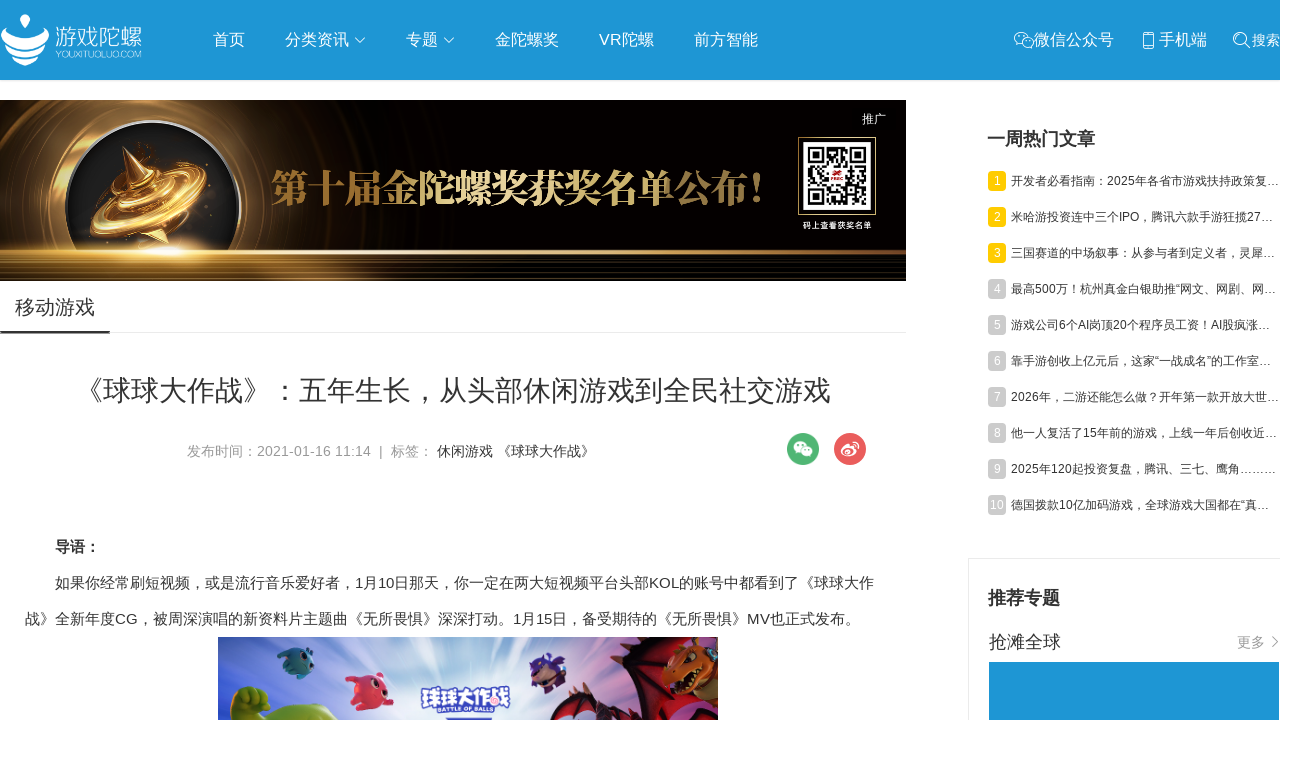

--- FILE ---
content_type: text/html; charset=utf-8
request_url: https://www.youxituoluo.com/526809.html
body_size: 24778
content:
<!DOCTYPE html>
<html>
<head>
    <meta http-equiv="Content-Language" content="zh-CN"/>
	<meta http-equiv="Content-Type" content="text/html;charset=utf-8"/>
	<title>《球球大作战》：五年生长，从头部休闲游戏到全民社交游戏_游戏陀螺</title>
	<meta name="keywords" content="《球球大作战》，休闲游戏,游戏陀螺" />
    <meta name="description" content="1月10日那天，你一定在两大短视频平台头部KOL的账号中都看到了《球球大作战》全新年度CG。_游戏陀螺" />
	<link rel="shortcut icon" href="/static/favicon.ico" />
    <meta name="applicable-device" content="pc,mobile">
    <meta http-equiv="Cache-Control" content="no-transform"/>
    <script src="/static/pc/js/jquery.min.js" type="text/javascript" charset="utf-8"></script>
    <link rel="stylesheet" type="text/css" href="//at.alicdn.com/t/font_1059201_0l3vu94xivla.css"/>
    <link rel="stylesheet" href="/static/pc/css/global.css?v=1.5">
    
	<link rel="stylesheet" type="text/css" href="/static/pc/swiper/swiper.min.css"/>
	<link rel="stylesheet" type="text/css" href="/static/pc/css/list.css?v=1.0"/>
    <link rel="stylesheet" href="/static/pc/css/detail.css?v=1.2">
    <link href="https://res.youxituoluo.com/static/pc/css/video-js.min.css" rel="stylesheet">
    <style>
        .zhuanzly{color: #999999;display: inline-block;margin-left: 15px;}
        .rec_2_img{margin-bottom: 15px;position: relative;}
        .rec_2_img:last-of-type{margin-bottom: 0}
        .pan_item{margin-top: 10px;}
    </style>

</head>
<body >
    <div class="go_top_back"></div>
    <div class="top_box">
    <!--头部-->
        <div class="nav_box cf">
            <div class="container flex flex_align_center" >
                <a href="/" class="logo">
                    <img src="/static/image/logo.png" alt="游戏陀螺_logo" />
                </a>
                <ul class="nav-link">
                    <li><a href="/">首页</a></li>
                    <li class="li_re">
                        <a href="javascript:;" class="nav-link_a">分类资讯 <i class="iconfont icon-xia"></i></a>
                          <ul class="navContent">
                            <div class="triangle"></div>
                            <li>
                                <ul>
                                    <li class="item"><a href="/news" target="_blank">游戏资讯</a></li>
                                    <li class="item"><a href="/haiwai" target="_blank">海外市场</a></li>
                                    <li class="item"><a href="/haiwai/rhsc" target="_blank">日韩市场</a></li>
                                    <li class="item"><a href="/tv" target="_blank">电视游戏</a></li>
                                    <li class="item"><a href="/html5game" target="_blank">H5游戏</a></li>
                                    <li class="item"><a href="/chanye/syyy" target="_blank">运营推广</a></li>
                                    <li class="item"><a href="/chanye/yfsj" target="_blank">研发设计</a></li>
                                    <li class="item"><a href="/chanye/hyhd" target="_blank">行业活动</a></li>
                                    <li class="item"><a href="/data" target="_blank">数据报告</a></li>
                                    <li class="item"><a href="/gjb" target="_blank">工具包</a></li>
                                    <li class="item"><a href="/gameshow-2" target="_blank">GAME SHOW</a></li>
                                </ul>
                            </li>
                        </ul>
                    </li>
                    
                    <li class="li_re new_li_re">
                        <a href="javascript:;"  class="nav-link_a">专题 <i class="iconfont icon-xia"></i></a>
                        <ul class="navContent newNavContent" >
                            <div class="triangle"></div>
                            <li>
                                <ul class="subject_ul">
                                    
                                    <li class="item"><a href="/column/globalmarket" target="_blank">抢滩全球</a></li>
                                    
                                    <li class="item"><a href="/column/aigc" target="_blank">人工智能</a></li>
                                    
                                    <li class="item"><a href="/column/wuxia" target="_blank">武侠游戏</a></li>
                                    
                                    <li class="item"><a href="/column/indiegame" target="_blank">独立游戏</a></li>
                                    
                                    <li class="item"><a href="/column/cloudgame" target="_blank">云游戏</a></li>
                                    
                                    <li class="item"><a href="/crosstalk" target="_blank">跨界Talk</a></li>
                                </ul>
                            </li>
                        </ul>
                    </li>
                    
                    <li><a href="https://www.fbec.info/" target="_blank">金陀螺奖</a></li>
                    <li><a href="https://www.vrtuoluo.cn/" >VR陀螺</a></li>
                    <li><a href="https://www.comingai.net/" target="_blank">前方智能</a></li>
                </ul>
                <div class="content_submit flex">
                    <div class="weixin_box">
                         <span class="item pointer">
                            <span class="iconfont icon-weixin" style="vertical-align: middle;"></span><span>微信公众号</span>
                            <span class="win"><img src="https://youxituoluo.oss-cn-shenzhen.aliyuncs.com/cms/static/images/wx_code.png" alt="游戏陀螺微信公众号二维码"></span>
                        </span>
                        <span class="item pointer">
                            <span class="iconfont icon-phone" style="vertical-align: middle;"></span><span>手机端</span>
                            <div class="win" style="padding: 5px;"><img src="[data-uri]" alt="手机端扫码访问"></div>
                        </span>
                         <span class="item pointer" id="searchBox">
                            <span class="iconfont icon-sousuo1" style="vertical-align: middle;"></span><span >搜索</span>
                        </span>
                    </div>
                </div>
                <div class="searchlayer " >
                    <div class="flex flex_align_center flex_pack_center">
                        <span id="searchBox1"><i class="iconfont icon-sousuo"></i></span>
                        <input type="text" name="search1" autofocus="autofocus" id="search1" value="" placeholder="搜索" />
                        <span class="searchlayer_close"><i class="iconfont icon-baseline-close-px"></i></span>
                    </div>
                </div>
            </div>
        </div>
    </div>
    <div class="top_box_height"></div>
    <!--头部 End-->
    
<!--内容-->
<div class="container grid2  flex flex_pack_justify container_guoqing">
    <div class="container_left left">
       
        <div class="rec_box_2">
            
                
                <div class="rec_2_img">
                    <a  href="javascript:void(0);" data-url="https://www.fbec.info/#/goldenTopAward" data-id="5cf72cb2d81c13b1d877c552" class="ads_detail_top" >
                        <img src="https://res.youxituoluo.com/production/admin/uploads/20251208/1765184851619%E5%BE%AE%E4%BF%A1%E5%9B%BE%E7%89%87_20251208170452_109_914.png" alt="" class="animation_img img-responsive zoom-img">
                        <span class="ad_tuiguang">推广</span>
                    </a>
                </div>
                
            
        </div>
        <div class="layui-tab layui-tab-brief article_category">
            <ul class="layui-tab-title grid2-list">
                <li  class="layui-this"><h1>移动游戏</h1></li>
            </ul>
            <div class="layui-tab-content" >
                <div class="title_detail">《球球大作战》：五年生长，从头部休闲游戏到全民社交游戏</div>
                <div class="description_content" style="margin: 15px 0;">发布时间：2021-01-16 11:14 &nbsp;| &nbsp;标签： <a href="/tag/382" class="tag" rel="tag">休闲游戏</a>  <a href="/tag/21057" class="tag" rel="tag">《球球大作战》</a> 
                <div class="share_box cf fr" style="display: flex;">
                    <div class="share_item">
                        <img class="icon pointer" src="/static/pc/img/weixin.png">
                        <div class="qrcode">
                            <p style="height: 35px;line-height: 40px;font-weight: bold;">微信扫一扫：分享</p>
                            <p style="padding: 8px 0 0 0;"><img src="[data-uri]"></p>
                            <p style="font-size: 12px;line-height: 16px;padding-top: 10px;">微信里点“发现”，扫一下<br>二维码便可将本文分享至朋友圈</p>
                        </div>
                    </div>
                    <div onclick="shareToSinaWB(event)" style="margin-left: 15px;cursor: pointer">
                        <img src="/static/pc/img/weibo.png" alt="">
                    </div>
                </div>
                </div>
                <div class="content_con" style="padding: 20px 25px;"><p><strong>导语：</strong></p>
<p>如果你经常刷短视频，或是流行音乐爱好者，1月10日那天，你一定在两大短视频平台头部KOL的账号中都看到了《球球大作战》全新年度CG，被周深演唱的新资料片主题曲《无所畏惧》深深打动。1月15日，备受期待的《无所畏惧》MV也正式发布。</p>
<p style="text-align: center;"><img src="https://res.youxituoluo.com/production/admin/uploads/20210116/1610767474168CG%E4%B8%8A%E7%BA%BF%E5%AE%A3%E4%BC%A0%E5%9B%BE.jpg" alt="" width="500" height="281" /></p>
<p>如果说CG和主题曲上线当天初次点燃了用户热情，今天《无所畏惧》MV的发布，则又助燃了预热的余温。而在前后两天的双重刺激下，本次营销的重点&mdash;&mdash;年度资料片「驯龙团出征!」也即将上线。</p>
<p style="text-align: center;"><iframe src="https://v.qq.com/txp/iframe/player.html?vid=c3221jnfa0q" width="500" height="375" frameborder="0" allowfullscreen="allowfullscreen"></iframe></p>
<p>这一系列的宣发操作，对泛娱乐用户的吸引力尤其显著，你能在社交平台看到网友关于《球球大作战》的广泛讨论。对于游戏核心玩家来说，<strong>制作精良的画面、吊人胃口的剧情露出、热血澎湃的主题曲演绎</strong>，则成功勾起了他们的好奇与期待，大家迫不及待想要&ldquo;开启驯龙冒险&rdquo;。</p>
<p>要知道，《球球大作战》自2015年上线，已经走过了完整的五年。其能够活跃至今，不论是产品本身，还是长线运营能力，都必定有它的出众之处。从《球球大作战》本次年度资料片呈现的新内容，以及营销运营手段上，我们或许可以对它的发展规划有更清楚的认知。</p>
<p><span style="color: #3598db;"><strong>经过多维度的内容扩展，《球球大作战》有了哪些新改变？</strong></span></p>
<p>2015年的手游行业，经历前几年的野蛮快速生长，IP成为各大厂商追逐的&ldquo;制胜法宝&rdquo;，卡牌、角色扮演等重度游戏占据了较大市场份额&mdash;&mdash;甚至还曾传出过&ldquo;重度游戏年&rdquo;的称号。而彼时纵横市场的极少数休闲益智类游戏，也仍旧以海外产品为主。</p>
<p>在这种大环境下，《球球大作战》作为<strong>一款原创IP的国产休闲竞技手游，从重度游戏的包围圈中脱颖而出，不仅实现高达76.7%的次留，霸榜多个国家和地区iOS免费榜，并且每一年都在刷新全球累计用户数量</strong>，直到如今&ldquo;6亿人都在玩&rdquo;......可以说是当之无愧的头部休闲竞技游戏。</p>
<p style="text-align: center;"><img src="https://res.youxituoluo.com/production/admin/uploads/20210116/1610767592532%E5%BE%AE%E4%BF%A1%E5%9B%BE%E7%89%87_20210116112627.jpg" alt="" width="500" height="231" /></p>
<p>《球球大作战》主打休闲联机对战，以大球吃小球为核心玩法，过去通过不断推出新颖的玩法模式，为玩家提供了丰富的休闲竞技乐趣。随着这几年的积累，游戏也完善并扩充IP世界观，让玩家看到了越来越多的IP衍生故事。</p>
<p>比如《球球大作战》1月10日推出的全新年度CG，在<strong>&ldquo;无所畏惧&rdquo;的IP主基调下</strong>，向我们讲述了一个勇气与成长的故事&mdash;&mdash;洛特星球被恶龙侵袭，老国王被绑架，前去营救的咕噜咕噜先是因为恐惧不战而败，后又在小伙伴们的鼓励与帮助下，找回勇气赶走恶龙。</p>
<p>一波三折、引人入胜的战斗故事不仅让咕噜咕噜的形象更加丰满，也成功引起了玩家对新资料片的无限期待。</p>
<p style="text-align: center;"><img src="https://res.youxituoluo.com/production/admin/uploads/20210116/1610767612542%E7%90%83%E7%90%83CG%E6%9C%80%E7%BB%88%E7%89%88%5B00-00-21%5D%5B20210113-142438480%5D.jpg" alt="" width="500" height="281" /></p>
<p style="text-align: center;"><img src="https://res.youxituoluo.com/production/admin/uploads/20210116/1610767621470%E7%90%83%E7%90%83CG%E6%9C%80%E7%BB%88%E7%89%88%5B00-00-55%5D%5B20210113-14432209%5D.jpg" alt="" width="500" height="281" /></p>
<p style="text-align: center;"><img src="https://res.youxituoluo.com/production/admin/uploads/20210116/1610767631847%E7%90%83%E7%90%83CG%E6%9C%80%E7%BB%88%E7%89%88%5B00-01-26%5D%5B20210114-164339469%5D.jpg" alt="" width="500" height="281" /></p>
<p style="text-align: center;"><img src="https://res.youxituoluo.com/production/admin/uploads/20210116/1610767652138%E7%90%83%E7%90%83CG%E6%9C%80%E7%BB%88%E7%89%88%5B00-02-08%5D%5B20210113-144344791%5D.jpg" alt="" width="500" height="281" /></p>
<p>而本次「驯龙团出征!」年度资料片中，《球球大作战》拓宽社交多元性，新增驯龙团系统、龙栖大陆、驯龙赏金赛、宠物系统等多种玩法，<strong>用升级的玩法、养成社交维度的扩充，来承载并回馈玩家的期待。</strong></p>
<p>其中，宠物系统为《球球大作战》新添了一层温暖养成元素，玩家可以见证自家宠物从幼小到成熟的巨变，拥有兼具乐趣和成就感的养成体验。驯龙赏金赛、龙栖大陆等全新玩法模式，则升级了游戏玩法，更考验玩家的团队协作能力与指尖操作。</p>
<p>此外值得一提的是，《球球大作战》作为一款休闲竞技游戏，联机匹配、多人对抗机制本就使得它比同类游戏有更强的社交属性，本次年度资料片「驯龙团出征!」中新增的驯龙团系统，更是拓宽了游戏的多元化社交，并向大家展示了其在游戏社交上的野心。</p>
<p>由此可见，<strong>以IP精神内核为主心轴，向外释出能引起用户共鸣和好奇的IP故事，向内以故事为背景，推出并升级游戏玩法，然后通过IP故事与玩法的两相赋能，用新鲜的内容与体验增强老玩家的粘性</strong>，这是《球球大作战》保持长久生命力的一大原因。</p>
<p><span style="color: #3598db;"><strong>多点开花，贴合游戏的故事化营销</strong></span></p>
<p>事实上，凡是在某个品类运营多年的头部游戏，他们的每次大型更新，都不会仅仅只是游戏版本的更新迭代，因为<strong>营销手段也是检验其长线运营能力的标准之一。</strong></p>
<p>《球球大作战》作为一款运营长达六年的头部休闲竞技游戏，本次年度更新也不局限于游戏本身，而是将游戏版本与IP宇宙相结合，开启了一系列故事化营销。</p>
<p>首先，是与知名歌手周深合作主题曲&mdash;&mdash;1月10日，伴随着全新CG与资料片内容的曝光，游戏新资料片主题曲《无所畏惧》正式与大家见面。1 月15日，万众期待的《无所畏惧》MV也终于亮相。</p>
<p style="text-align: center;"><img src="https://res.youxituoluo.com/production/admin/uploads/20210116/1610767740140%E5%BE%AE%E4%BF%A1%E5%9B%BE%E7%89%87_20210116112855.jpg" alt="" width="500" height="309" /></p>
<p>《无所畏惧》由与游戏调性相符的艺人周深演唱，讲述了一位冒险者从丢失勇气到无所畏惧的心路独白，与全新CG讲述的故事交相呼应，像一出气势磅礴的音乐剧。周深用其细腻婉转的声音，从娓娓道来到高亢昂扬，在恢弘大气的旋律伴奏下，<strong>用歌声为我们构建了一副无所畏惧、热血澎湃的冒险画卷：</strong></p>
<p><span style="color: #7e8c8d;"><em>爱会延续点亮希望灯火，让我能在未知旅途中，无所畏惧，一直走到尽头。</em></span></p>
<p>跟随周深真挚的演绎，玩家也仿佛沉浸到《球球大作战》的游戏世界中，开启了一场紧张刺激的冒险&mdash;&mdash;他们从幼小走向庞大，从娇嫩的芽孢成长为一颗无畏风雨的参天大树，跨越险峰，驯服恶龙，感受到《球球大作战》&ldquo;永不言败、无所畏惧&rdquo;的竞技精神。</p>
<p>除与艺人合作资料片主题外，《球球大作战》<strong>也深耕短视频营销和跨界合作</strong>，向我们展示了其在创意营销上的能量。</p>
<p>2020年12月25日-2021年1月3日，游戏官方携手头部外卖平台和快餐品牌，开启<strong>《球球大作战》x美团外卖x肯德基</strong>三方梦幻联动。他们以&ldquo;食力过人，无所畏惧&rdquo;为宣传语，使玩家足不出户便能享受到优惠定制套餐，并通过联动奖励在游戏中获得驯龙团限定礼包等等，以此为新资料片预热造势。</p>
<p style="text-align: center;"><img src="https://res.youxituoluo.com/production/admin/uploads/20210116/1610767783289%E7%90%83%E7%90%83%E5%A4%A7%E4%BD%9C%E6%88%98X%E7%BE%8E%E5%9B%A2%E5%A4%96%E5%8D%96X%E8%82%AF%E5%BE%B7%E5%9F%BA%E8%81%94%E5%8A%A8%E4%B8%BBKV.jpg" alt="" width="400" height="711" /></p>
<p>而这当然不是《球球大作战》第一次跨界合作。早在2018年，《球球大作战》便登陆肯德基全国2690家门店，通过布置球球元素，推出球球套餐等，为玩家构建线下欢聚场景，增强自己的品牌影响力&mdash;&mdash;回看本次三方联动，也可以说是<strong>疫情大环境下的与时俱进</strong>。</p>
<p style="text-align: center;"><img src="https://res.youxituoluo.com/production/admin/uploads/20210116/1610767815833%E5%BE%AE%E4%BF%A1%E5%9B%BE%E7%89%87_20210116113011.jpg" alt="" width="500" height="279" /></p>
<p>另外，正如文章开头所说，1月10日，《球球大作战》<strong>邀请了抖音、快手平台数个不同领域的头部KOL，为游戏的年度资料片宣传造势</strong>，比如大家熟知的&ldquo;呼叫网管&rdquo;、&ldquo;哈礼鹿呀、&ldquo;小张老师&rdquo;等等。这些KOL产出的创意视频，也不出所料地将《球球大作战》覆盖到了尽可能多的目标人群。</p>
<p style="text-align: center;"><img src="https://res.youxituoluo.com/production/admin/uploads/20210116/1610767839647%E5%BE%AE%E4%BF%A1%E5%9B%BE%E7%89%87_20210116113035.jpg" alt="" width="400" height="771" /></p>
<p>通过活用当今流行的、对休闲游戏有很大助益的跨界合作、短视频营销，《球球大作战》也成功扩大影响力，为这个五年多的经典IP吸引到新用户，并刺激老用户粘性、活跃度，稳固头部休闲竞技游戏地位。</p>
<p>而且，以上这些多元营销活动都脱胎于《球球大作战》IP本身，着重强调&ldquo;无所畏惧&rdquo;这一核心主题，从而<strong>给予用户一脉相承的IP印象，增强他们对《球球大作战》&ldquo;无所畏惧&rdquo;精神内核的认可</strong>&mdash;&mdash;这些营销动作和思路都将助力它走得更远。</p>
<p><span style="color: #3598db;"><strong>从头部休闲游戏到全民社交游戏</strong></span></p>
<p>展望未来之前，我们先来回顾一下过去。</p>
<p>成功的道路总是布满荆棘的，所以《球球大作战》五年多的生长过程其实也并非一帆风顺。为了维持玩家的热情和新鲜感，他们一直以来也付出了许多心血和努力。</p>
<p>在游戏的长线运营过程中，《球球大作战》<strong>在游戏内玩法不断更新迭代</strong>，推出了大逃杀模式、双冠模式等满足玩家需求的新形式；<strong>游戏外注重IP打造</strong>，运用多元化的营销手段与多领域的破圈联动，不断加深品牌形象，增强IP影响力。</p>
<p>这种做法的效果也是显而易见的&mdash;&mdash;《球球大作战》上线几年来一直保持在iOS免费榜TOP50附近。特别值得一提的是，2020年下半年，《球球大作战》的免费榜排名趋势较上半年有明显上扬趋势，还多次冲进过TOP15以内。其长线运营能力的确值得肯定。</p>
<p style="text-align: center;"><img src="https://res.youxituoluo.com/production/admin/uploads/20210116/1610767877675%E5%BE%AE%E4%BF%A1%E5%9B%BE%E7%89%87_20210116113113.jpg" alt="" width="500" height="268" /></p>
<p>《球球大作战》<strong>本次将游戏版本与多元化营销更加紧密地相结合，以组合拳模式出击</strong>，形式上更具规模，也将产生不可小觑的正面效果。</p>
<p>比如在多种流行营销活动的综合助力下，《球球大作战》必将大范围地触及到核心用户和泛用户。而<strong>当新玩家被吸引来、老玩家回流之后，「驯龙团出征!」资料片中升级的玩法、以及社交系统的扩展，恰好得以满足新老玩家的游戏需求和要求</strong>，成功为游戏的长线运营推波助澜。</p>
<p style="text-align: center;"><img src="https://res.youxituoluo.com/production/admin/uploads/20210116/1610767908265%E5%BE%AE%E4%BF%A1%E5%9B%BE%E7%89%87_20210114173025.png" alt="" width="500" height="292" /></p>
<p style="text-align: center;"><img src="https://res.youxituoluo.com/production/admin/uploads/20210116/1610767918782%E5%BE%AE%E4%BF%A1%E5%9B%BE%E7%89%87_20210114171728.png" alt="" width="500" height="231" /></p>
<p>由此，《球球大作战》也将不再仅仅是稳固其头部休闲竞技游戏的地位&mdash;&mdash;得益于社交系统的优化升级，即使大规模用户涌入游戏，它也能够很好地承载玩家之间的社交需求，<strong>成为一款&ldquo;属于全民的社交游戏&rdquo;。</strong></p>
<p>未来，我们也希望《球球大作战》可以用更多全新面貌，不断刷新自身成长天花板，以及我们对它的认知。毕竟，在市场精品化趋势下，对于能够长线运营的经典IP产品，我们总是会用充满期待和探讨的眼光看待它。</p></div>
                <div style="text-align: center;font-weight:bold">
                    <div class="activity_erweima2">
                        <img src="/static/image/kj_50.jpg" width="150" alt="">
                    </div>
                    <p>元宇宙数字产业服务平台</p>
                    <p>下载「陀螺科技」APP，获取前沿深度元宇宙讯息</p>
                </div>
            </div>
        </div>
        <div class="pan">
         
            <p class="pre pan_item">
                <a href="/534170.html">
                    <strong>上一篇： </strong>微信小游戏2025：300款产品单季度流水超千万，近70款产品破百万DAU
                </a>
            </p>
            
            
            <p class="next pan_item">
                <a href="/526808.html">
                    <strong>下一篇： </strong>飞船正式启航！《妙奇星球》公测定档1月18日！
                </a>
            </p>
         
        </div>
        
        <div class="interest">
            <div class="t_box_wow"><div class="ev_box_h"><h2>你可能感兴趣的文章：</h2></div></div>
              
            <div class="article_2">
                <div class="nimg">
                    <a href="/533462.html"  target="_blank"><img class="img_xq animation_img" src="https://res.youxituoluo.com/production/admin/uploads/20250529/17485000532620319b0ce50e34eb285a0629c9fb7306d.webp" onerror="this.src='https://res.youxituoluo.com/cms/static/images/loading.png'"></a>
                </div>
                <div class="text">
                    <h2><a href="/533462.html"  target="_blank">国家文化出口重点企业及项目名单出炉：游戏公司近百家，15款游戏入选</a></h2>
                </div>
            </div>
            
            <div class="article_2">
                <div class="nimg">
                    <a href="/527852.html"  target="_blank"><img class="img_xq animation_img" src="https://res.youxituoluo.com/production/admin/uploads/20210803/162796205039422.png" onerror="this.src='https://res.youxituoluo.com/cms/static/images/loading.png'"></a>
                </div>
                <div class="text">
                    <h2><a href="/527852.html"  target="_blank">《球球大作战》六周年主题曲今日曝光 携手THE9-刘雨昕共享“昕”声</a></h2>
                </div>
            </div>
            
            <div class="article_2">
                <div class="nimg">
                    <a href="/527458.html"  target="_blank"><img class="img_xq animation_img" src="https://res.youxituoluo.com/production/admin/uploads/20210602/1622600969580%E5%9B%BE%E7%89%872.png" onerror="this.src='https://res.youxituoluo.com/cms/static/images/loading.png'"></a>
                </div>
                <div class="text">
                    <h2><a href="/527458.html"  target="_blank">《球球大作战》x《变形金刚》史诗级联动，重磅出发</a></h2>
                </div>
            </div>
            
            <div class="article_2">
                <div class="nimg">
                    <a href="/525676.html"  target="_blank"><img class="img_xq animation_img" src="https://res.youxituoluo.com/production/admin/uploads/20200801/1596276043646%E5%9B%BE1.jpg" onerror="this.src='https://res.youxituoluo.com/cms/static/images/loading.png'"></a>
                </div>
                <div class="text">
                    <h2><a href="/525676.html"  target="_blank">年度鞋王迪奥AJ1说送就送 CJ最豪横《球球大作战》展台</a></h2>
                </div>
            </div>
            
            <div class="article_2">
                <div class="nimg">
                    <a href="/525365.html"  target="_blank"><img class="img_xq animation_img" src="https://res.youxituoluo.com/production/admin/uploads/20200624/1592969599606blobid0.jpg" onerror="this.src='https://res.youxituoluo.com/cms/static/images/loading.png'"></a>
                </div>
                <div class="text">
                    <h2><a href="/525365.html"  target="_blank">《球球大作战》联动《变形金刚》 经典角色聚首！</a></h2>
                </div>
            </div>
            
            <div class="article_2">
                <div class="nimg">
                    <a href="/523908.html"  target="_blank"><img class="img_xq animation_img" src="https://res.youxituoluo.com/production/admin/uploads/20200102/1577937947413%E5%9B%BE%E7%89%87+2.png" onerror="this.src='https://res.youxituoluo.com/cms/static/images/loading.png'"></a>
                </div>
                <div class="text">
                    <h2><a href="/523908.html"  target="_blank">85后吴萌任巨人网络联席CEO，曾开发《球球大作战》《商业大亨》</a></h2>
                </div>
            </div>
            
        </div>
        
<!--内容 End-->

    </div>
    <div class="container_right right">
         <!--活动推荐-->
        <div class="index_rec_activity">
            
        </div>
        
        <!--热门文章-->
        <dl class="section section_hot_box">
            <dt>
                <h2 class="title">一周热门文章</h2>
            </dt>
            <dd>
                <div class="hot_article_view">
                    
                    <div class="li_box flex flex_align_center flex_pack_justify">
                    <div class="flex flex_align_center">
                        <span class="ran top">1</span>
                        <a href="/534155.html" class="title_box text_ellipsis"  target="_blank">开发者必看指南：2025年各省市游戏扶持政策复盘｜年终特辑</a>
                    </div>
                        <!--<span class="date">2026-01-12 11:17</span>-->
                    </div>
                    
                    <div class="li_box flex flex_align_center flex_pack_justify">
                    <div class="flex flex_align_center">
                        <span class="ran top">2</span>
                        <a href="/534159.html" class="title_box text_ellipsis"  target="_blank">米哈游投资连中三个IPO，腾讯六款手游狂揽279亿，益世界新作《疯狂水世界》上线丨陀螺周报</a>
                    </div>
                        <!--<span class="date">2026-01-12 16:21</span>-->
                    </div>
                    
                    <div class="li_box flex flex_align_center flex_pack_justify">
                    <div class="flex flex_align_center">
                        <span class="ran top">3</span>
                        <a href="/534154.html" class="title_box text_ellipsis"  target="_blank">三国赛道的中场叙事：从参与者到定义者，灵犀走到台前</a>
                    </div>
                        <!--<span class="date">2026-01-12 09:58</span>-->
                    </div>
                    
                    <div class="li_box flex flex_align_center flex_pack_justify">
                    <div class="flex flex_align_center">
                        <span class="ran ">4</span>
                        <a href="/534158.html" class="title_box text_ellipsis"  target="_blank">最高500万！杭州真金白银助推“网文、网剧、网游”出海闯世界</a>
                    </div>
                        <!--<span class="date">2026-01-12 15:21</span>-->
                    </div>
                    
                    <div class="li_box flex flex_align_center flex_pack_justify">
                    <div class="flex flex_align_center">
                        <span class="ran ">5</span>
                        <a href="/534160.html" class="title_box text_ellipsis"  target="_blank">游戏公司6个AI岗顶20个程序员工资！AI股疯涨背后，谁在为天价人才买单？</a>
                    </div>
                        <!--<span class="date">2026-01-13 10:02</span>-->
                    </div>
                    
                    <div class="li_box flex flex_align_center flex_pack_justify">
                    <div class="flex flex_align_center">
                        <span class="ran ">6</span>
                        <a href="/534157.html" class="title_box text_ellipsis"  target="_blank">靠手游创收上亿元后，这家“一战成名”的工作室奔向PC市场</a>
                    </div>
                        <!--<span class="date">2026-01-12 14:39</span>-->
                    </div>
                    
                    <div class="li_box flex flex_align_center flex_pack_justify">
                    <div class="flex flex_align_center">
                        <span class="ran ">7</span>
                        <a href="/534161.html" class="title_box text_ellipsis"  target="_blank">2026年，二游还能怎么做？开年第一款开放大世界给出了答案</a>
                    </div>
                        <!--<span class="date">2026-01-14 10:26</span>-->
                    </div>
                    
                    <div class="li_box flex flex_align_center flex_pack_justify">
                    <div class="flex flex_align_center">
                        <span class="ran ">8</span>
                        <a href="/534162.html" class="title_box text_ellipsis"  target="_blank">他一人复活了15年前的游戏，上线一年后创收近5000万</a>
                    </div>
                        <!--<span class="date">2026-01-14 14:24</span>-->
                    </div>
                    
                    <div class="li_box flex flex_align_center flex_pack_justify">
                    <div class="flex flex_align_center">
                        <span class="ran ">9</span>
                        <a href="/534164.html" class="title_box text_ellipsis"  target="_blank">2025年120起投资复盘，腾讯、三七、鹰角……大厂今年把钱押给了谁？</a>
                    </div>
                        <!--<span class="date">2026-01-15 10:47</span>-->
                    </div>
                    
                    <div class="li_box flex flex_align_center flex_pack_justify">
                    <div class="flex flex_align_center">
                        <span class="ran ">10</span>
                        <a href="/534165.html" class="title_box text_ellipsis"  target="_blank">德国拨款10亿加码游戏，全球游戏大国都在“真金白银”抢人才</a>
                    </div>
                        <!--<span class="date">2026-01-15 14:20</span>-->
                    </div>
                    
                </div>
            </dd>
        </dl>
        <!--热门文章 End-->
        
       <!--推荐专栏 End-->
        
        <dl class="section">
            <dt>
                <h2 class="title"><i class="icon_pictrue_copy"></i><span>推荐专题</span></h2>
            </dt>
            <dd class="subject_view">
                <ul class="subject_view_ul">
                    
                    
                        <li class="subject_view_li" style="width: 290px">
                            <div class="subject_view_li_title">
                                <span>抢滩全球</span>
                                <a href="/column/globalmarket">更多<i class="iconfont icon-gengduo"></i></a>
                            </div>
                            <a href="/column/globalmarket">
                                <div class="subject_view_img_box">
                                    <img class="subject_view_img " src="https://youxituoluo.oss-cn-shenzhen.aliyuncs.com/production/admin/uploads/20190530/1559201924457%E6%8A%A2%E6%BB%A9%E5%85%A8%E7%90%83.png" alt="抢滩全球">
                                </div>
                            </a>
                            <a href="/column/globalmarket/533222.html"><div class="subject_view_title content2_ellipsis">《恋与深空》累计收入破5亿美元，广州厂商MMO杀入韩国畅销TOP5</div></a>
                        </li>
                    
                    
                    
                        <li class="subject_view_li" style="width: 290px">
                            <div class="subject_view_li_title">
                                <span>人工智能</span>
                                <a href="/column/aigc">更多<i class="iconfont icon-gengduo"></i></a>
                            </div>
                            <a href="/column/aigc">
                                <div class="subject_view_img_box">
                                    <img class="subject_view_img " src="https://youxituoluo.oss-cn-shenzhen.aliyuncs.com/production/admin/uploads/20230317/1679037137940%E9%BB%98%E8%AE%A4%E6%A0%87%E9%A2%98__2023-03-17%2B15_04_14.jpeg" alt="人工智能">
                                </div>
                            </a>
                            <a href="/column/aigc/533656.html"><div class="subject_view_title content2_ellipsis">一句话生成完整3D大世界？腾讯开源业内首个可交互生成大模型</div></a>
                        </li>
                    
                    
                    
                        <li class="subject_view_li" style="width: 290px">
                            <div class="subject_view_li_title">
                                <span>武侠游戏</span>
                                <a href="/column/wuxia">更多<i class="iconfont icon-gengduo"></i></a>
                            </div>
                            <a href="/column/wuxia">
                                <div class="subject_view_img_box">
                                    <img class="subject_view_img " src="https://youxituoluo.oss-cn-shenzhen.aliyuncs.com/production/admin/uploads/20200708/15941995215731559201924457%E6%8A%A2%E6%BB%A9%E5%85%A8%E7%90%83.jpg" alt="武侠游戏">
                                </div>
                            </a>
                            <a href="/column/wuxia/533102.html"><div class="subject_view_title content2_ellipsis">单机销量过200万，CEO：当时赚的钱只够在深圳买个厕所</div></a>
                        </li>
                    
                    
                    
                        <li class="subject_view_li" style="width: 290px">
                            <div class="subject_view_li_title">
                                <span>独立游戏</span>
                                <a href="/column/indiegame">更多<i class="iconfont icon-gengduo"></i></a>
                            </div>
                            <a href="/column/indiegame">
                                <div class="subject_view_img_box">
                                    <img class="subject_view_img " src="https://youxituoluo.oss-cn-shenzhen.aliyuncs.com/production/admin/uploads/20200708/1594202738528201924457%E6%8A%A2%E6%BB%A9%E5%85%A8%E7%90%83.jpg" alt="独立游戏">
                                </div>
                            </a>
                            <a href="/column/indiegame/533225.html"><div class="subject_view_title content2_ellipsis">走北上广深不敢走的路，成都不只要做「中国游戏第五城」</div></a>
                        </li>
                    
                    
                    
                        <li class="subject_view_li" style="width: 290px">
                            <div class="subject_view_li_title">
                                <span>云游戏</span>
                                <a href="/column/cloudgame">更多<i class="iconfont icon-gengduo"></i></a>
                            </div>
                            <a href="/column/cloudgame">
                                <div class="subject_view_img_box">
                                    <img class="subject_view_img " src="https://youxituoluo.oss-cn-shenzhen.aliyuncs.com/production/admin/uploads/20190920/1568951927858%E5%BE%AE%E4%BF%A1%E5%9B%BE%E7%89%87_20190920115834.png" alt="云游戏">
                                </div>
                            </a>
                            <a href="/column/cloudgame/531382.html"><div class="subject_view_title content2_ellipsis">金庸最重磅授权，网易2024旗舰新作会是传统武侠的破壁人吗</div></a>
                        </li>
                    
                    
                </ul>
            </dd>
        </dl>
        
        <!--推荐专题 End-->
        <div class="index_rec_activity">
            
        </div>
        
        <!--数据报告-->
        <dl class="section section_hot_box">
            <dt>
                <h2 class="title">数据报告</h2>
            </dt>
            <dd>
                <div class="hot_article_view">
                    
                    <div class="li_box flex flex_align_center flex_pack_justify">
                    <div class="flex flex_align_center">
                        <span class="ran top">1</span>
                        <a href="/534109.html" class="title_box text_ellipsis"  target="_blank">2025游戏产业年会：大盘创3500亿元新高，从业者都在聊什么？</a>
                    </div>
                        <!--<span class="date">2025-12-24 10:21</span>-->
                    </div>
                    
                    <div class="li_box flex flex_align_center flex_pack_justify">
                    <div class="flex flex_align_center">
                        <span class="ran top">2</span>
                        <a href="/534095.html" class="title_box text_ellipsis"  target="_blank">官宣：中国游戏产值3507亿，小游戏大涨34%，射击类增量近百亿元</a>
                    </div>
                        <!--<span class="date">2025-12-19 17:29</span>-->
                    </div>
                    
                    <div class="li_box flex flex_align_center flex_pack_justify">
                    <div class="flex flex_align_center">
                        <span class="ran top">3</span>
                        <a href="/534053.html" class="title_box text_ellipsis"  target="_blank">郭炜炜卸任西山居CEO，《阴阳师》IP自走棋开测，三七行政处罚结果公告丨陀螺周报</a>
                    </div>
                        <!--<span class="date">2025-12-08 18:22</span>-->
                    </div>
                    
                    <div class="li_box flex flex_align_center flex_pack_justify">
                    <div class="flex flex_align_center">
                        <span class="ran ">4</span>
                        <a href="/533990.html" class="title_box text_ellipsis"  target="_blank">爆款频出，射击赛道为何“越做越有”？</a>
                    </div>
                        <!--<span class="date">2025-11-17 10:25</span>-->
                    </div>
                    
                    <div class="li_box flex flex_align_center flex_pack_justify">
                    <div class="flex flex_align_center">
                        <span class="ran ">5</span>
                        <a href="/533955.html" class="title_box text_ellipsis"  target="_blank">Q3半数净利增长，8成股价上升，A股游戏股集体“爆发”了</a>
                    </div>
                        <!--<span class="date">2025-11-06 10:59</span>-->
                    </div>
                    
                    <div class="li_box flex flex_align_center flex_pack_justify">
                    <div class="flex flex_align_center">
                        <span class="ran ">6</span>
                        <a href="/533946.html" class="title_box text_ellipsis"  target="_blank">游族网络前三季度营收净利润双增，AI推动全球化游戏研运质效同升</a>
                    </div>
                        <!--<span class="date">2025-10-31 14:33</span>-->
                    </div>
                    
                    <div class="li_box flex flex_align_center flex_pack_justify">
                    <div class="flex flex_align_center">
                        <span class="ran ">7</span>
                        <a href="/533938.html" class="title_box text_ellipsis"  target="_blank">Q3业绩：吉比特净利增超300%，三七互娱涨近50%，神州泰岳遭“腰斩”</a>
                    </div>
                        <!--<span class="date">2025-10-29 14:53</span>-->
                    </div>
                    
                    <div class="li_box flex flex_align_center flex_pack_justify">
                    <div class="flex flex_align_center">
                        <span class="ran ">8</span>
                        <a href="/533927.html" class="title_box text_ellipsis"  target="_blank">Q3报告：长青产品推动下，暑期档游戏市场环比回升</a>
                    </div>
                        <!--<span class="date">2025-10-27 15:09</span>-->
                    </div>
                    
                    <div class="li_box flex flex_align_center flex_pack_justify">
                    <div class="flex flex_align_center">
                        <span class="ran ">9</span>
                        <a href="/533849.html" class="title_box text_ellipsis"  target="_blank">《无畏契约》手游13天3亿流水，《Kingshot》海外收入环比大涨20%</a>
                    </div>
                        <!--<span class="date">2025-09-25 15:22</span>-->
                    </div>
                    
                    <div class="li_box flex flex_align_center flex_pack_justify">
                    <div class="flex flex_align_center">
                        <span class="ran ">10</span>
                        <a href="/533832.html" class="title_box text_ellipsis"  target="_blank">《三角洲行动》DAU破3000万，任天堂拿下重磅专利，《崩坏》新作首测 | 陀螺周报</a>
                    </div>
                        <!--<span class="date">2025-09-22 15:37</span>-->
                    </div>
                    
                </div>
            </dd>
        </dl>
        <!--数据报告 End-->
        
      <!--活动推荐-->
        <div class="index_rec_activity">
            
        </div>
        <div class="qq_t_box wow">
            <div class="ev_box_h"><h2><i class="iconfont icon-qq"></i>游戏陀螺QQ群</h2></div>
            <div class="qq">
                <p class="qq_span">110777025(手游交流群)</p>
                <p class="qq_span">108587679(求职招聘群)</p>
                <p class="qq_span">228523944(手游运营群)</p>
                <p class="qq_span">128609517(手游发行群)</p>
            </div>
        </div>
        <div class="t_box wow" >
            <div class="ev_box_h"><h2>关注我们</h2></div>
            <section class="activity_erweima">
                <p>官方微信账号:<br>游戏陀螺与VR陀螺</p>
                <div class="activity_erweima_main flex flex_pack_justify">
                    <div class="activity_erweima2">
                        <img src="/static/image/yt_50.jpg" alt="游戏陀螺微信公众号" title="微信公众号-游戏陀螺">
                    </div>
                    <div class="activity_erweima2">
                        <img src="/static/image/vt_50.jpg" alt="VR陀螺微信公众号" title="微信公众号-VR陀螺">
                    </div>
                </div>
                <aside class="sina_box flex flex_pack_justify">
                    <a class="sina_2 " href="http://weibo.com/91shouce" target="_blank"></a>
                    <a class="sina" href="http://weibo.com/vrtuoluo" target="_blank"></a>
                </aside>
            </section>
            <div class="links_2 btn_links"><a href="/tougao" target="_blank" style="display: inline-block;width: 100%;height: 100%;">投稿</a></div>

        </div>
    </div>
</div>
<!--内容 End-->
<script type="text/javascript">
     $(function () {
         ad_click_ajax(".ads_right3");
         ad_click_ajax(".ads_right2");
         ad_click_ajax(".ads_right1");
     })
</script>

	<!--底部-->
	<div class="footer">
		<div class="container">
             <div class="footer_top">
                <div class="f_item">
                    <p>
                     友情链接：<br>
                        
                            <a href="https://www.tuoluo.cn/" target="_blank">陀螺科技</a>
                        
                            <a href="http://www.vrtuoluo.cn/" target="_blank">VR陀螺</a>
                        
                            <a href="https://gwb.tencent.com/cn" target="_blank">腾讯GWB游戏无界</a>
                        
                            <a href="https://tuoluohuodong.com/" target="_blank">陀螺活动</a>
                        
                            <a href="https://www.yfchuhai.com" target="_blank">扬帆出海</a>
                        
                            <a href="http://www.baijingapp.com/" target="_blank">白鲸出海</a>
                        
                            <a href="https://www.gamekee.com/" target="_blank">GameKee</a>
                        
                            <a href="www.mobvista.com" target="_blank">汇量科技</a>
                        
                            <a href="https://www.comingai.net/" target="_blank">前方智能</a>
                        
                    </p>
                </div>
            </div>
			<div class="pub_ft_serve">
    			
				<div class="copy_right">
                    <div>
                        <a href="/about" target="_blank">关于我们</a>
                        <a href="/copyright" target="_blank">版权声明</a>
                        <a href="/sitemap-index.xml" target="_blank">网站地图</a>
                        <a href="http://beian.miit.gov.cn" target="_blank">粤ICP备13090461号</a>
                        <a href="http://www.beian.gov.cn/portal/registerSystemInfo?recordcode=44030502000464" class="ic" target="_blank">粤公网安备 44030502000464号</a>
                    </div>
                     <p>
                        <span>Copyright © </span><span>游戏陀螺</span><span>All Rights Reserved. </span>
                        <script type="text/javascript"> var cnzz_protocol = (("https:" == document.location.protocol) ? " https://" : " http://");document.write(unescape("%3Cspan id='cnzz_stat_icon_1000531774'%3E%3C/span%3E%3Cscript src='" + cnzz_protocol + "s4.cnzz.com/stat.php%3Fid%3D1000531774%26show%3Dpic' type='text/javascript'%3E%3C/script%3E"));</script>
                        <script src="https://s4.cnzz.com/stat.php?id=1000531774&amp;show=pic" type="text/javascript"></script>
                        <script src="https://c.cnzz.com/core.php?web_id=1000531774&amp;show=pic&amp;t=z" charset="utf-8" type="text/javascript"></script>
                    </p>
                </div>
    		</div>
		</div>
	</div>
	<!--底部 End-->
<script src="/static/pc/js/common.js" type="text/javascript" charset="utf-8"></script>

<script src="/static/pc/swiper/swiper.min.js" type="text/javascript" charset="utf-8"></script>
    <script>
        var _url="",_title="",_source='',_sourceUrl='',_pic='https://res.youxituoluo.com/production/admin/uploads/20210116/1610767474168CG%E4%B8%8A%E7%BA%BF%E5%AE%A3%E4%BC%A0%E5%9B%BE.jpg';
        var Img = new Image();
        Img.src = _pic;
        Img.onerror=function() {
            _pic = 'https://res.youxituoluo.com/static/pc/logo.jpg';
        };
         function shareToSinaWB(event){
            event.preventDefault();
            var _shareUrl = 'http://v.t.sina.com.cn/share/share.php?&appkey=79168907';     //真实的appkey，必选参数
            _shareUrl += '&url='+ encodeURIComponent(_url||document.location.href);     //参数url设置分享的内容链接|默认当前页location，可选参数
            _shareUrl += '&title=' + encodeURIComponent(_title||document.title);    //参数title设置分享的标题|默认当前页标题，可选参数
            _shareUrl += '&source=' + encodeURIComponent(_source||'');
            _shareUrl += '&sourceUrl=' + encodeURIComponent(_sourceUrl||'');
            _shareUrl += '&content=' + 'utf-8';   //参数content设置页面编码gb2312|utf-8，可选参数
            _shareUrl += '&pic=' + encodeURIComponent(_pic||'https://res.youxituoluo.com/static/pc/logo.jpg');  //参数pic设置图片链接|默认为空，可选参数
            window.open(_shareUrl,'_blank');
        }
        var videos = document.getElementsByTagName('video');
        for(var i=0; i<videos.length; i++) {
            var video = videos[i];
            video.className="video-js vjs-big-play-centered";
            video.setAttribute("data-setup","{}")
        }
        $(function () {
            ad_click_ajax(".ads_detail_top");
        })
    </script>
    <script src="https://res.youxituoluo.com/static/pc/js/video.min.js"></script>

<script>
   $(function(){
        var current_time = parseInt(new Date().getTime()),
            strat_time = 1585929600000,
            end_time = 1586188800000;
        if (current_time > strat_time && current_time < end_time) {
            $("html").css("-webkit-filter", "grayscale(100%)");
            $("html").css("filter", "grayscale(100%)");
        }
        var linkTag = '<link rel="canonical" href="'+window.location.href+'">';
        if($(".subject_ul li").length<4){
           $(".newNavContent").css({
               width:huoquchangdu($(".subject_ul li"))+"px",
               marginLeft:"-"+huoquchangdu($(".subject_ul li"))/2+"px"
           });
       }else {
            $(".newNavContent").css({
               width:"500px",
               marginLeft:"-250px"
           });
       }
        $($('head')[0]).append(linkTag);
       /***
        * 回到顶部
        */
        $(window).scroll(function () {
            var top=$(window).scrollTop();
            if(top>300){
                $(".go_top_back").show();
            }else{
                $(".go_top_back").hide();
            }
        })

        $(".go_top_back").on('click',function () {
            $(window).scrollTop(0);
        })
       //搜索
         $("#search1").keydown(function(event){
    　　　　if(event.keyCode == 13) {
            window.location.href='/search?s='+unescape($("#search1").val());
           }
        })
        $("#searchBox1").on("click",function(){
            window.location.href='/search?s='+unescape($("#search1").val());
        })
       $("#searchBox").on("click",function(){
			$(".searchlayer").toggle();
			$("#search1").focus();
		})
		$(".searchlayer_close").on("click",function(){
			$(".searchlayer").toggle();
		})
   })
   function huoquchangdu(ele){
       var length = 0;
       for(var i=0;i<ele.length;i++){
           length+=ele.eq(i).width();
       }
       return length+35;
    }
</script>
</body>
</html>

--- FILE ---
content_type: application/javascript
request_url: https://www.youxituoluo.com/static/pc/js/common.js
body_size: 2477
content:
/**
 * 时间格式化
 */
Date.prototype.format = function(format) {
    var date = {
        "M+": this.getMonth() + 1,
        "d+": this.getDate(),
        "h+": this.getHours(),
        "m+": this.getMinutes(),
        "s+": this.getSeconds(),
        "q+": Math.floor((this.getMonth() + 3) / 3),
        "S+": this.getMilliseconds()
    };
    if (/(y+)/i.test(format)) {
        format = format.replace(RegExp.$1, (this.getFullYear() + '').substr(4 - RegExp.$1.length));
    }
    for (var k in date) {
        if (new RegExp("(" + k + ")").test(format)) {
            format = format.replace(RegExp.$1, RegExp.$1.length == 1 ?
                date[k] : ("00" + date[k]).substr(("" + date[k]).length));
        }
    }
    return format;
};
/**
 * 时间戳转换成几天前
 * @param {Number} timestamp: 时间戳
 */
function timeConver(timestamp){
    // var nowTime = Date.parse(new Date());
    // var time1 = nowTime / 1000 - timestamp;
    // time1 = parseInt(time1 / 60);
    // if (time1 < 1) {
    //   return "刚刚";
    // } else if (time1 >= 1 && time1 < 60) {
    //   return time1 + "分钟前";
    // } else if (time1 >= 60 && time1 < 1440) {
    //   var time2 = parseInt(time1 / 60);
    //   return time2 + "小时前";
    // } else if (time1 >= 1440 && time1 < 10080) {
    //   var time2 = parseInt(time1 / 60 / 24);
    //   return time2 + "天前";
    // } else if (time1 >= 10080) {
      var time2 = new Date(timestamp*1000).format("yyyy-MM-dd hh:mm");
      return time2;
    // }
}

/**
 * 获取星期几
 * @param _date: 时间对象，如果不传获取当前时间对象
 */
function getWeek(_date){
    var myDate = null;
    if(_date && typeof(_date) == 'object'){
        myDate = _date;
    }else {
        myDate = new Date();
    }
    return '星期' + '日一二三四五六'.charAt(myDate.getDay());
}

/**
 * 数字转千分位
 * @param num: 要转换的数字
 */
function toThousands(num) {
    var num = (num || 0).toString(), result = '';
    var n1 = 0, n2 = '';
    var temp = num.split('.');
    if(temp.length == 2){
    	n1 = temp[0];
    	n2 = temp[1];
    }else{
    	n1 = num;
    }
    while (n1.length > 3) {
        result = ',' + n1.slice(-3) + result;
        n1 = n1.slice(0, n1.length - 3);
    }
    if (n1) { 
    	result = n1 + result;
    }
    if(n2 != ''){
    	result = result + '.' + n2;
    }
    return result;
}

/**
 * 退出
 */
function logout(){
    $.ajax({
        url:"/logout",
        type:'POST',
        dataType:"json",
        beforeSend: function (xhr) {

        },
        success: function(data, textStatus, jqXHR){
            location.reload(true);
        },
        error: function(xhr, textStatus){

        },
        complete:function(){

        }
    });
}

/*
 * 打开链接
 */
function openLink(_obj, e){
	var _that = $(_obj);
	if(_that.length < 1){
		return;
	}
	var newWin = _that.attr('data-newWin') == '1' ? true : false;
	if(_that.length > 0){
		var _url = _that.attr('data-url');
		if(_url){
			if(newWin){
				window.open(_url);
			}else{
				window.location.href = _url;
			}
		}
	}
	e.stopPropagation();
	return false;
}

/**
 * 打开在线联系qq
 * @param {String} qq:qq号码
 */
function openQQ(qq){
	window.open('http://wpa.qq.com/msgrd?v=3&uin=' + qq + '&site=qq&menu=yes');
}

window.onload = function(){
	// 注册点击事件
	$('.openLink').find('a').click(function(e){
		var that = $(this).parents('.openLink');
		openLink($(this), e);
	});
	$('body').on("click",".openLink",function(e){
		openLink($(this), e);
	});
};

//搜索结果
function search(ele,url){
     var search_name=$(ele).val();
    if(search_name==""){
        layer.msg("请填写搜索内容");
    }
    $.ajax({
        url:"/api/keyword/search",
        type:'get',
        data: {
            search_name: search_name
        },
        dataType:"json",
        success:function(data){
            if(data.code==200){
                var url=https+'://'+window.location.host+'/search/'+data.s_id+urlName+'.html';
                window.location.href=url;
            }else{
                layer.msg(data.msg);
            }
        }
    })
}

$(document).ready(function(e) {
	$("#rightButton").css("right", "40px");
    var button_toggle = true;
	$(".right_ico").on("mouseover", function(){
		var tip_top;
		var show= $(this).attr('show');
		var hide= $(this).attr('hide');
		tip_top = show == 'qq' ?  50 :  -20;
		button_toggle = false;
		$("#tip").css("top" , tip_top).show().find(".flag_"+show).show();
		$(".flag_"+hide).hide();
	}).on("mouseout", function(){
		button_toggle = true;
		hideRightTip();
	});
	$("#tip").on("mouseover", function(){
		button_toggle = false;
		$(this).show();
	}).on("mouseout", function(){
		button_toggle = true;
		hideRightTip();
	});
	function hideRightTip(){
		setTimeout(function(){
			if( button_toggle ) $("#tip").hide();
		}, 10);
	}
	$("#backToTop").on("click", function(){
		var _this = $(this);
		$('html,body').animate({ scrollTop: 0 }, 10 ,function(){
			_this.hide();
		});
	});
	$('body').scroll(function(){
		var htmlTop = $('body').scrollTop();
		if( htmlTop > 0){
		    $("#backToTop").show();
			$("#backToTop").fadeIn();
		}else{
			$("#backToTop").fadeOut();
		}
	});
});
//广告点击统计
 function ad_click_ajax(ele){
   $(ele).on("click",function () {
        var url = $(this).attr("data-url");
        var _id = $(this).attr("data-id");
         $.ajax({
            url:'/api/post/click',
            type:'post',
            data:{_id:_id},
            success:function (data) {
                if(data.code==200){}else{}
            }
        })
        window.open(url,"_blank")
    })
 }
 //静态广告统计
function ad_click_v(url,v_id){
     var iframe = document.createElement("iframe");
     iframe.src = url;
     if (iframe.attachEvent){
        iframe.attachEvent("onload", function(){
            $.ajax({
                url:'/api/post/vclick',
                type:'post',
                data:{_id:v_id},
                success:function (data) {
                    if(data.code==200){}else{}
                }
            })
        });
     } else {
        iframe.onload = function(){
             $.ajax({
                url:'/api/post/vclick',
                type:'post',
                data:{_id:v_id},
                success:function (data) {
                    if(data.code==200){}else{}
                }
            })
        };}
     document.body.appendChild(iframe);
}